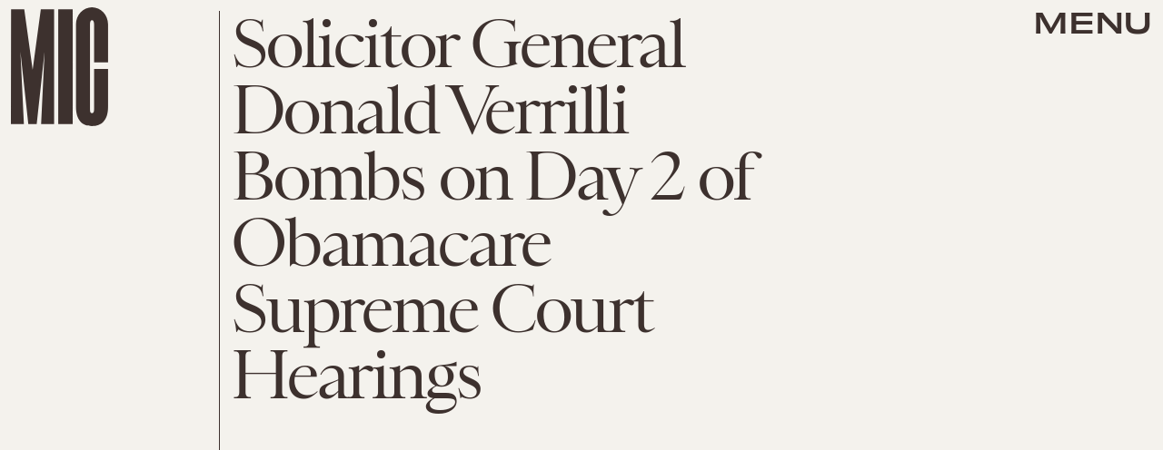

--- FILE ---
content_type: text/html; charset=utf-8
request_url: https://www.google.com/recaptcha/api2/aframe
body_size: 268
content:
<!DOCTYPE HTML><html><head><meta http-equiv="content-type" content="text/html; charset=UTF-8"></head><body><script nonce="RLNDNaAX2a5MMhIZ1Qu5vA">/** Anti-fraud and anti-abuse applications only. See google.com/recaptcha */ try{var clients={'sodar':'https://pagead2.googlesyndication.com/pagead/sodar?'};window.addEventListener("message",function(a){try{if(a.source===window.parent){var b=JSON.parse(a.data);var c=clients[b['id']];if(c){var d=document.createElement('img');d.src=c+b['params']+'&rc='+(localStorage.getItem("rc::a")?sessionStorage.getItem("rc::b"):"");window.document.body.appendChild(d);sessionStorage.setItem("rc::e",parseInt(sessionStorage.getItem("rc::e")||0)+1);localStorage.setItem("rc::h",'1769154006108');}}}catch(b){}});window.parent.postMessage("_grecaptcha_ready", "*");}catch(b){}</script></body></html>